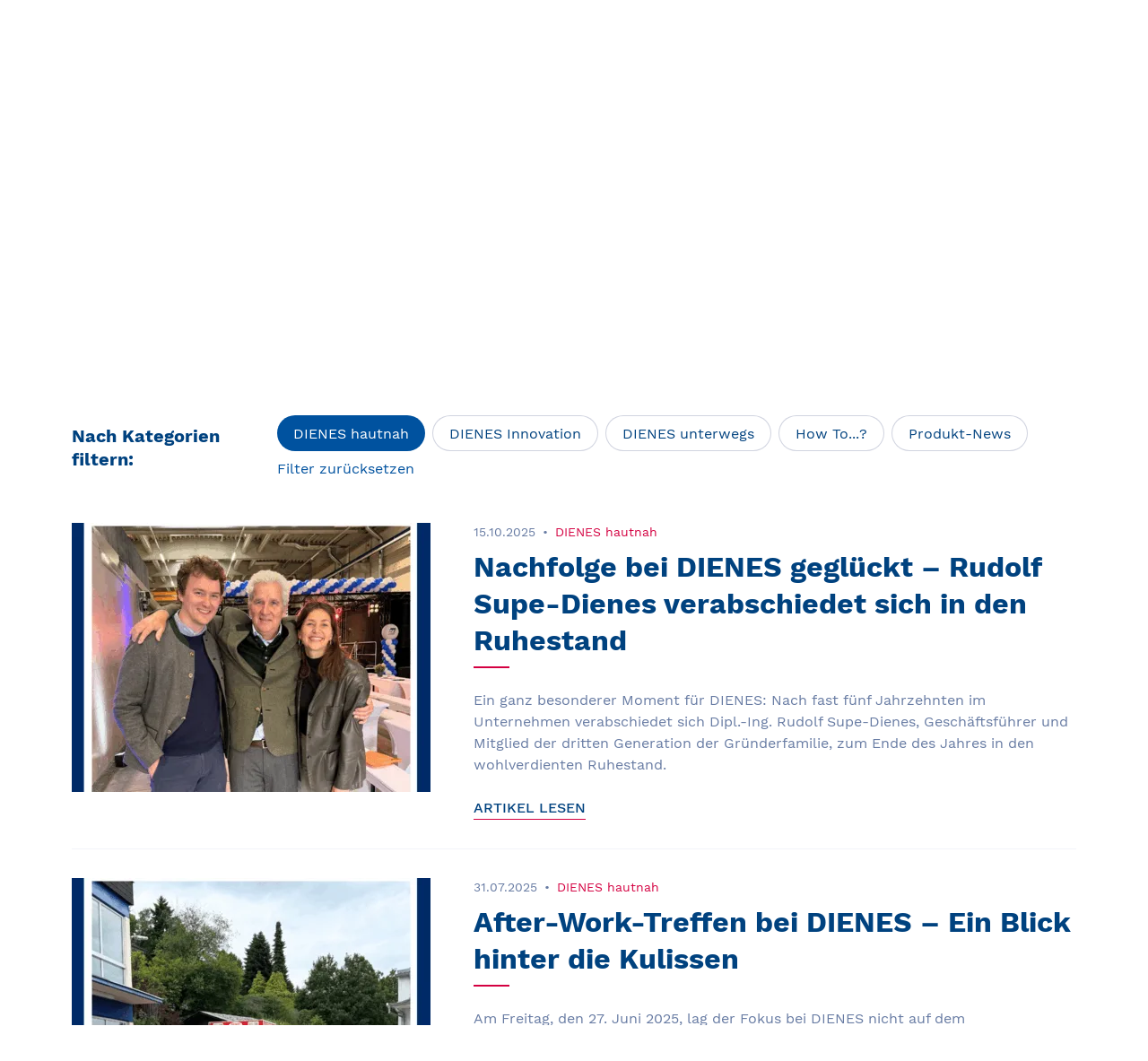

--- FILE ---
content_type: text/html; charset=UTF-8
request_url: https://www.dienes.de/dienes-blog/dienes-hautnah/
body_size: 13456
content:
<!doctype html><html
lang=de-DE><head><link
rel=stylesheet href=https://www.dienes.de/wp-content/cache/minify/93c81.default.include.fed7ae.css media=all><meta
charset="UTF-8"><meta
http-equiv="Content-Type" content="text/html; charset=UTF-8"><meta
http-equiv="X-UA-Compatible" content="IE=edge"><meta
name="author" content="DIENES Werke für Maschinenteile GmbH & Co. KG"><meta
name="viewport" content="width=device-width, initial-scale=1.0, minimum-scale=1.0, maximum-scale=2.0"><link
rel="shortcut icon" type=image/x-icon href=https://www.dienes.de/favicon.ico><link
rel=icon href=https://www.dienes.de/wp-content/themes/dienes/assets/favicon-32x32.png sizes=32x32><link
rel=icon href=https://www.dienes.de/wp-content/themes/dienes/assets/favicon-192x192.png sizes=192x192><link
rel=preload href=https://www.dienes.de/wp-content/themes/dienes/assets/fonts/work-sans-v5-latin-regular.woff2 as=font type=font/woff2 crossorigin><link
rel=preload href=https://www.dienes.de/wp-content/themes/dienes/assets/fonts/work-sans-v5-latin-500.woff2 as=font type=font/woff2 crossorigin><link
rel=preload href=https://www.dienes.de/wp-content/themes/dienes/assets/fonts/work-sans-v5-latin-700.woff2 as=font type=font/woff2 crossorigin><link
rel=preload href=https://www.dienes.de/wp-content/themes/dienes/assets/fonts/fa/fa-brands-400.woff2 as=font type=font/woff2 crossorigin><link
rel=preload href=https://www.dienes.de/wp-content/themes/dienes/assets/fonts/fa/fa-duotone-900.woff2 as=font type=font/woff2 crossorigin><link
rel=preload href=https://www.dienes.de/wp-content/themes/dienes/assets/fonts/fa/fa-light-300.woff2 as=font type=font/woff2 crossorigin><link
rel=preload href=https://www.dienes.de/wp-content/themes/dienes/assets/fonts/fa/fa-regular-400.woff2 as=font type=font/woff2 crossorigin><link
rel=preload href=https://www.dienes.de/wp-content/themes/dienes/assets/fonts/fa/fa-solid-900.woff2 as=font type=font/woff2 crossorigin><link
rel=pingback href=https://www.dienes.de/xmlrpc.php><meta
name='robots' content='index, follow, max-image-preview:large, max-snippet:-1, max-video-preview:-1'><title>DIENES hautnah Archive - DIENES</title><link
rel=canonical href=https://www.dienes.de/dienes-blog/category/dienes-hautnah/ ><link
rel=next href=https://www.dienes.de/dienes-blog/category/dienes-hautnah/page/2/ ><meta
property="og:locale" content="de_DE"><meta
property="og:type" content="article"><meta
property="og:title" content="DIENES hautnah Archive - DIENES"><meta
property="og:description" content="Lernen Sie uns besser kennen! Hier erfahren Sie Neuigkeiten rund um unsere Mitarbeiter, unsere Standorte und vieles mehr."><meta
property="og:url" content="https://www.dienes.de/dienes-blog/category/dienes-hautnah/"><meta
property="og:site_name" content="DIENES"><meta
name="twitter:card" content="summary_large_image"> <script type=application/ld+json class=yoast-schema-graph>{"@context":"https://schema.org","@graph":[{"@type":"CollectionPage","@id":"https://www.dienes.de/dienes-blog/category/dienes-hautnah/","url":"https://www.dienes.de/dienes-blog/category/dienes-hautnah/","name":"DIENES hautnah Archive - DIENES","isPartOf":{"@id":"https://www.dienes.de/#website"},"primaryImageOfPage":{"@id":"https://www.dienes.de/dienes-blog/category/dienes-hautnah/#primaryimage"},"image":{"@id":"https://www.dienes.de/dienes-blog/category/dienes-hautnah/#primaryimage"},"thumbnailUrl":"https://www.dienes.de/wp-content/uploads/2025/10/RSD-Renteneintritt-Blog.png","breadcrumb":{"@id":"https://www.dienes.de/dienes-blog/category/dienes-hautnah/#breadcrumb"},"inLanguage":"de"},{"@type":"ImageObject","inLanguage":"de","@id":"https://www.dienes.de/dienes-blog/category/dienes-hautnah/#primaryimage","url":"https://www.dienes.de/wp-content/uploads/2025/10/RSD-Renteneintritt-Blog.png","contentUrl":"https://www.dienes.de/wp-content/uploads/2025/10/RSD-Renteneintritt-Blog.png","width":1200,"height":1200},{"@type":"BreadcrumbList","@id":"https://www.dienes.de/dienes-blog/category/dienes-hautnah/#breadcrumb","itemListElement":[{"@type":"ListItem","position":1,"name":"Startseite","item":"https://www.dienes.de/"},{"@type":"ListItem","position":2,"name":"DIENES hautnah"}]},{"@type":"WebSite","@id":"https://www.dienes.de/#website","url":"https://www.dienes.de/","name":"DIENES","description":"DIENES – WELTKLASSE – WELTWEIT","publisher":{"@id":"https://www.dienes.de/#organization"},"potentialAction":[{"@type":"SearchAction","target":{"@type":"EntryPoint","urlTemplate":"https://www.dienes.de/?s={search_term_string}"},"query-input":{"@type":"PropertyValueSpecification","valueRequired":true,"valueName":"search_term_string"}}],"inLanguage":"de"},{"@type":"Organization","@id":"https://www.dienes.de/#organization","name":"DIENES Werke für Maschinenteile GmbH & Co. KG","alternateName":"DIENES Werke GmbH & Co KG","url":"https://www.dienes.de/","logo":{"@type":"ImageObject","inLanguage":"de","@id":"https://www.dienes.de/#/schema/logo/image/","url":"https://www.dienes.de/wp-content/uploads/2024/04/Logo-Yoast-SEO.png","contentUrl":"https://www.dienes.de/wp-content/uploads/2024/04/Logo-Yoast-SEO.png","width":696,"height":696,"caption":"DIENES Werke für Maschinenteile GmbH & Co. KG"},"image":{"@id":"https://www.dienes.de/#/schema/logo/image/"},"sameAs":["https://m.facebook.com/profile.php?id=100063618859102","https://www.linkedin.com/company/dienes-werke/","https://www.instagram.com/dieneswerke/"]}]}</script> <link
rel=alternate type=application/rss+xml title="DIENES &raquo; DIENES hautnah Kategorie-Feed" href=https://www.dienes.de/dienes-blog/category/dienes-hautnah/feed/ ><style id=wp-img-auto-sizes-contain-inline-css>img:is([sizes=auto i],[sizes^="auto," i]){contain-intrinsic-size:3000px 1500px}</style><style id=wp-emoji-styles-inline-css>img.wp-smiley,img.emoji{display:inline !important;border:none !important;box-shadow:none !important;height:1em !important;width:1em !important;margin:0 0.07em !important;vertical-align:-0.1em !important;background:none !important;padding:0 !important}</style><style id=global-styles-inline-css>/*<![CDATA[*/:root{--wp--preset--aspect-ratio--square:1;--wp--preset--aspect-ratio--4-3:4/3;--wp--preset--aspect-ratio--3-4:3/4;--wp--preset--aspect-ratio--3-2:3/2;--wp--preset--aspect-ratio--2-3:2/3;--wp--preset--aspect-ratio--16-9:16/9;--wp--preset--aspect-ratio--9-16:9/16;--wp--preset--color--black:#000;--wp--preset--color--cyan-bluish-gray:#abb8c3;--wp--preset--color--white:#fff;--wp--preset--color--pale-pink:#f78da7;--wp--preset--color--vivid-red:#cf2e2e;--wp--preset--color--luminous-vivid-orange:#ff6900;--wp--preset--color--luminous-vivid-amber:#fcb900;--wp--preset--color--light-green-cyan:#7bdcb5;--wp--preset--color--vivid-green-cyan:#00d084;--wp--preset--color--pale-cyan-blue:#8ed1fc;--wp--preset--color--vivid-cyan-blue:#0693e3;--wp--preset--color--vivid-purple:#9b51e0;--wp--preset--color--blue:#00529f;--wp--preset--color--dark-blue:#00427f;--wp--preset--color--grey:#f2f4fa;--wp--preset--gradient--vivid-cyan-blue-to-vivid-purple:linear-gradient(135deg,rgb(6,147,227) 0%,rgb(155,81,224) 100%);--wp--preset--gradient--light-green-cyan-to-vivid-green-cyan:linear-gradient(135deg,rgb(122,220,180) 0%,rgb(0,208,130) 100%);--wp--preset--gradient--luminous-vivid-amber-to-luminous-vivid-orange:linear-gradient(135deg,rgb(252,185,0) 0%,rgb(255,105,0) 100%);--wp--preset--gradient--luminous-vivid-orange-to-vivid-red:linear-gradient(135deg,rgb(255,105,0) 0%,rgb(207,46,46) 100%);--wp--preset--gradient--very-light-gray-to-cyan-bluish-gray:linear-gradient(135deg,rgb(238,238,238) 0%,rgb(169,184,195) 100%);--wp--preset--gradient--cool-to-warm-spectrum:linear-gradient(135deg,rgb(74,234,220) 0%,rgb(151,120,209) 20%,rgb(207,42,186) 40%,rgb(238,44,130) 60%,rgb(251,105,98) 80%,rgb(254,248,76) 100%);--wp--preset--gradient--blush-light-purple:linear-gradient(135deg,rgb(255,206,236) 0%,rgb(152,150,240) 100%);--wp--preset--gradient--blush-bordeaux:linear-gradient(135deg,rgb(254,205,165) 0%,rgb(254,45,45) 50%,rgb(107,0,62) 100%);--wp--preset--gradient--luminous-dusk:linear-gradient(135deg,rgb(255,203,112) 0%,rgb(199,81,192) 50%,rgb(65,88,208) 100%);--wp--preset--gradient--pale-ocean:linear-gradient(135deg,rgb(255,245,203) 0%,rgb(182,227,212) 50%,rgb(51,167,181) 100%);--wp--preset--gradient--electric-grass:linear-gradient(135deg,rgb(202,248,128) 0%,rgb(113,206,126) 100%);--wp--preset--gradient--midnight:linear-gradient(135deg,rgb(2,3,129) 0%,rgb(40,116,252) 100%);--wp--preset--font-size--small:13px;--wp--preset--font-size--medium:20px;--wp--preset--font-size--large:36px;--wp--preset--font-size--x-large:42px;--wp--preset--spacing--20:0.44rem;--wp--preset--spacing--30:0.67rem;--wp--preset--spacing--40:1rem;--wp--preset--spacing--50:1.5rem;--wp--preset--spacing--60:2.25rem;--wp--preset--spacing--70:3.38rem;--wp--preset--spacing--80:5.06rem;--wp--preset--shadow--natural:6px 6px 9px rgba(0, 0, 0, 0.2);--wp--preset--shadow--deep:12px 12px 50px rgba(0, 0, 0, 0.4);--wp--preset--shadow--sharp:6px 6px 0px rgba(0, 0, 0, 0.2);--wp--preset--shadow--outlined:6px 6px 0px -3px rgb(255, 255, 255), 6px 6px rgb(0, 0, 0);--wp--preset--shadow--crisp:6px 6px 0px rgb(0, 0, 0)}:where(.is-layout-flex){gap:0.5em}:where(.is-layout-grid){gap:0.5em}body .is-layout-flex{display:flex}.is-layout-flex{flex-wrap:wrap;align-items:center}.is-layout-flex>:is(*,div){margin:0}body .is-layout-grid{display:grid}.is-layout-grid>:is(*,div){margin:0}:where(.wp-block-columns.is-layout-flex){gap:2em}:where(.wp-block-columns.is-layout-grid){gap:2em}:where(.wp-block-post-template.is-layout-flex){gap:1.25em}:where(.wp-block-post-template.is-layout-grid){gap:1.25em}.has-black-color{color:var(--wp--preset--color--black) !important}.has-cyan-bluish-gray-color{color:var(--wp--preset--color--cyan-bluish-gray) !important}.has-white-color{color:var(--wp--preset--color--white) !important}.has-pale-pink-color{color:var(--wp--preset--color--pale-pink) !important}.has-vivid-red-color{color:var(--wp--preset--color--vivid-red) !important}.has-luminous-vivid-orange-color{color:var(--wp--preset--color--luminous-vivid-orange) !important}.has-luminous-vivid-amber-color{color:var(--wp--preset--color--luminous-vivid-amber) !important}.has-light-green-cyan-color{color:var(--wp--preset--color--light-green-cyan) !important}.has-vivid-green-cyan-color{color:var(--wp--preset--color--vivid-green-cyan) !important}.has-pale-cyan-blue-color{color:var(--wp--preset--color--pale-cyan-blue) !important}.has-vivid-cyan-blue-color{color:var(--wp--preset--color--vivid-cyan-blue) !important}.has-vivid-purple-color{color:var(--wp--preset--color--vivid-purple) !important}.has-black-background-color{background-color:var(--wp--preset--color--black) !important}.has-cyan-bluish-gray-background-color{background-color:var(--wp--preset--color--cyan-bluish-gray) !important}.has-white-background-color{background-color:var(--wp--preset--color--white) !important}.has-pale-pink-background-color{background-color:var(--wp--preset--color--pale-pink) !important}.has-vivid-red-background-color{background-color:var(--wp--preset--color--vivid-red) !important}.has-luminous-vivid-orange-background-color{background-color:var(--wp--preset--color--luminous-vivid-orange) !important}.has-luminous-vivid-amber-background-color{background-color:var(--wp--preset--color--luminous-vivid-amber) !important}.has-light-green-cyan-background-color{background-color:var(--wp--preset--color--light-green-cyan) !important}.has-vivid-green-cyan-background-color{background-color:var(--wp--preset--color--vivid-green-cyan) !important}.has-pale-cyan-blue-background-color{background-color:var(--wp--preset--color--pale-cyan-blue) !important}.has-vivid-cyan-blue-background-color{background-color:var(--wp--preset--color--vivid-cyan-blue) !important}.has-vivid-purple-background-color{background-color:var(--wp--preset--color--vivid-purple) !important}.has-black-border-color{border-color:var(--wp--preset--color--black) !important}.has-cyan-bluish-gray-border-color{border-color:var(--wp--preset--color--cyan-bluish-gray) !important}.has-white-border-color{border-color:var(--wp--preset--color--white) !important}.has-pale-pink-border-color{border-color:var(--wp--preset--color--pale-pink) !important}.has-vivid-red-border-color{border-color:var(--wp--preset--color--vivid-red) !important}.has-luminous-vivid-orange-border-color{border-color:var(--wp--preset--color--luminous-vivid-orange) !important}.has-luminous-vivid-amber-border-color{border-color:var(--wp--preset--color--luminous-vivid-amber) !important}.has-light-green-cyan-border-color{border-color:var(--wp--preset--color--light-green-cyan) !important}.has-vivid-green-cyan-border-color{border-color:var(--wp--preset--color--vivid-green-cyan) !important}.has-pale-cyan-blue-border-color{border-color:var(--wp--preset--color--pale-cyan-blue) !important}.has-vivid-cyan-blue-border-color{border-color:var(--wp--preset--color--vivid-cyan-blue) !important}.has-vivid-purple-border-color{border-color:var(--wp--preset--color--vivid-purple) !important}.has-vivid-cyan-blue-to-vivid-purple-gradient-background{background:var(--wp--preset--gradient--vivid-cyan-blue-to-vivid-purple) !important}.has-light-green-cyan-to-vivid-green-cyan-gradient-background{background:var(--wp--preset--gradient--light-green-cyan-to-vivid-green-cyan) !important}.has-luminous-vivid-amber-to-luminous-vivid-orange-gradient-background{background:var(--wp--preset--gradient--luminous-vivid-amber-to-luminous-vivid-orange) !important}.has-luminous-vivid-orange-to-vivid-red-gradient-background{background:var(--wp--preset--gradient--luminous-vivid-orange-to-vivid-red) !important}.has-very-light-gray-to-cyan-bluish-gray-gradient-background{background:var(--wp--preset--gradient--very-light-gray-to-cyan-bluish-gray) !important}.has-cool-to-warm-spectrum-gradient-background{background:var(--wp--preset--gradient--cool-to-warm-spectrum) !important}.has-blush-light-purple-gradient-background{background:var(--wp--preset--gradient--blush-light-purple) !important}.has-blush-bordeaux-gradient-background{background:var(--wp--preset--gradient--blush-bordeaux) !important}.has-luminous-dusk-gradient-background{background:var(--wp--preset--gradient--luminous-dusk) !important}.has-pale-ocean-gradient-background{background:var(--wp--preset--gradient--pale-ocean) !important}.has-electric-grass-gradient-background{background:var(--wp--preset--gradient--electric-grass) !important}.has-midnight-gradient-background{background:var(--wp--preset--gradient--midnight) !important}.has-small-font-size{font-size:var(--wp--preset--font-size--small) !important}.has-medium-font-size{font-size:var(--wp--preset--font-size--medium) !important}.has-large-font-size{font-size:var(--wp--preset--font-size--large) !important}.has-x-large-font-size{font-size:var(--wp--preset--font-size--x-large) !important}/*]]>*/</style><style id=classic-theme-styles-inline-css>.wp-block-button__link{color:#fff;background-color:#32373c;border-radius:9999px;box-shadow:none;text-decoration:none;padding:calc(.667em + 2px) calc(1.333em + 2px);font-size:1.125em}.wp-block-file__button{background:#32373c;color:#fff;text-decoration:none}</style><link
rel=stylesheet id=borlabs-cookie-custom-css href='https://www.dienes.de/wp-content/cache/borlabs-cookie/1/borlabs-cookie-1-de.css?ver=3.3.23-37' type=text/css media=all> <script data-no-optimize=1 data-no-minify=1 data-cfasync=false src="https://www.dienes.de/wp-content/cache/borlabs-cookie/1/borlabs-cookie-config-de.json.js?ver=3.3.23-50" id=borlabs-cookie-config-js></script> <script data-no-optimize=1 data-no-minify=1 data-cfasync=false src="https://www.dienes.de/wp-content/plugins/borlabs-cookie/assets/javascript/borlabs-cookie-prioritize.min.js?ver=3.3.23" id=borlabs-cookie-prioritize-js></script> <link
rel=https://api.w.org/ href=https://www.dienes.de/wp-json/ ><link
rel=alternate title=JSON type=application/json href=https://www.dienes.de/wp-json/wp/v2/categories/36><link
rel=EditURI type=application/rsd+xml title=RSD href=https://www.dienes.de/xmlrpc.php?rsd><meta
name="generator" content="WPML ver:4.8.6 stt:1,4,3;"> <script data-borlabs-cookie-script-blocker-id=recaptcha type=text/template data-borlabs-cookie-script-blocker-src="https://www.google.com/recaptcha/api.js?render=6Lfu6KoaAAAAAPhNIoMqf8-tULG0Xcv-VLxFW4s1"></script> </head><body
class="archive category category-dienes-hautnah category-36 wp-theme-dienes no-js dev-flag dev-flag--orange" data-template=base.twig><script src=https://www.dienes.de/wp-content/cache/minify/93c81.default.include-body.07af14.js async></script> <script>document.body.classList.remove('no-js');document.body.classList.add('js');</script> <header
class=header><div
class=header__logo>
<a
class=header__logo-link href=https://www.dienes.de title=DIENES>
<img
class="lazyload header__logo-image header__logo-image--large"
src=https://www.dienes.de/wp-content/themes/dienes/assets/logo_de.svg alt="DIENES Logo">
<img
class="lazyload header__logo-image header__logo-image--small"
src=https://www.dienes.de/wp-content/themes/dienes/assets/logo_de-small.svg alt="DIENES Logo">
</a></div><div
class=header__navigation><div
class="responsive-navigation__scroll-container js-responsive-navigation"><div
class=responsive-navigation><div
class="responsive-navigation__background js-responsive-navigation-trigger"></div><div
class="responsive-navigation__wrapper responsive-navigation__hidden"><div
class="help-popup  help-popup--white  responsive-navigation__help-popup"><div
class=help-popup__title>Benötigen Sie Hilfe?</div><div
class=help-popup__content>
<i
class="help-popup__link fal fa-phone help-popup__link--hide-mobile" aria-hidden=true></i>
<a
href=tel:+4922066050 class=help-popup__link>+49 2206 605-0</a><div
class="tooltip help-popup__link">
<a
href=javascript:void(0) class=tooltip__toggle>
<svg
aria-hidden=true focusable=false class=help-popup__link-icon
role=img xmlns=http://www.w3.org/2000/svg viewBox="0 0 512 512">
<path
fill=currentColor d="M256 40c118.621 0 216 96.075 216 216 0 119.291-96.61 216-216 216-119.244 0-216-96.562-216-216 0-119.203 96.602-216 216-216m0-32C119.043 8 8 119.083 8 256c0 136.997 111.043 248 248 248s248-111.003 248-248C504 119.083 392.957 8 256 8zm-36 344h12V232h-12c-6.627 0-12-5.373-12-12v-8c0-6.627 5.373-12 12-12h48c6.627 0 12 5.373 12 12v140h12c6.627 0 12 5.373 12 12v8c0 6.627-5.373 12-12 12h-72c-6.627 0-12-5.373-12-12v-8c0-6.627 5.373-12 12-12zm36-240c-17.673 0-32 14.327-32 32s14.327 32 32 32 32-14.327 32-32-14.327-32-32-32z"></path>
</svg>
</a><div
class=tooltip__content><p>
Bitte beachten Sie, dass wir für Sie von 09:00 bis 17:00 Uhr erreichbar sind. Gerne können Sie uns über das <a
href=https://www.dienes.de/dienes-kontakt/ >Kontaktformular</a> eine Nachricht zukommen lassen.</p></div></div></div></div></div><ul
class=navigation>
<li
class="navigation__item js-responsive-navigation-parent  menu-item menu-item-type-post_type menu-item-object-page menu-item-148 menu-item-has-children">
<a
class="navigation__link js-responsive-navigation-link"
target
href=https://www.dienes.de/produkte/ >
<span
class=navigation__link-text>Produkte</span>
</a><ul
class=sub-navigation>
<li
class="sub-navigation__item  menu-item menu-item-type-post_type menu-item-object-page menu-item-381">
<a
class=sub-navigation__link
target
href=https://www.dienes.de/produkte/rundmesser/ >
<span
class=sub-navigation__link-text>Rundmesser</span><i
class="fal fa-angle-right sub-navigation__link-icon" aria-hidden=true></i>
</a>
</li>
<li
class="sub-navigation__item  menu-item menu-item-type-post_type menu-item-object-page menu-item-398">
<a
class=sub-navigation__link
target
href=https://www.dienes.de/produkte/langmesser/ >
<span
class=sub-navigation__link-text>Langmesser &amp; Führungsleisten</span><i
class="fal fa-angle-right sub-navigation__link-icon" aria-hidden=true></i>
</a>
</li>
<li
class="sub-navigation__item  menu-item menu-item-type-post_type menu-item-object-page menu-item-10688">
<a
class=sub-navigation__link
target
href=https://www.dienes.de/produkte/rasierklingen/ >
<span
class=sub-navigation__link-text>Rasierklingen</span><i
class="fal fa-angle-right sub-navigation__link-icon" aria-hidden=true></i>
</a>
</li>
<li
class="sub-navigation__item  menu-item menu-item-type-post_type menu-item-object-page menu-item-399">
<a
class=sub-navigation__link
target
href=https://www.dienes.de/produkte/messerhalter/ >
<span
class=sub-navigation__link-text>Messerhalter</span><i
class="fal fa-angle-right sub-navigation__link-icon" aria-hidden=true></i>
</a>
</li>
<li
class="sub-navigation__item  menu-item menu-item-type-post_type menu-item-object-page menu-item-402">
<a
class=sub-navigation__link
target
href=https://www.dienes.de/produkte/schneidsysteme/ >
<span
class=sub-navigation__link-text>Schneidsysteme</span><i
class="fal fa-angle-right sub-navigation__link-icon" aria-hidden=true></i>
</a>
</li>
<li
class="sub-navigation__item  menu-item menu-item-type-post_type menu-item-object-page menu-item-654">
<a
class=sub-navigation__link
target
href=https://www.dienes.de/produkte/ventile/ >
<span
class=sub-navigation__link-text>Ventile</span><i
class="fal fa-angle-right sub-navigation__link-icon" aria-hidden=true></i>
</a>
</li>
<li
class="sub-navigation__item  menu-item menu-item-type-post_type menu-item-object-page menu-item-23087">
<a
class=sub-navigation__link
target
href=https://www.dienes.de/messerboxen/ >
<span
class=sub-navigation__link-text>Messerboxen</span><i
class="fal fa-angle-right sub-navigation__link-icon" aria-hidden=true></i>
</a>
</li>
<li
class="sub-navigation__item  menu-item menu-item-type-post_type menu-item-object-page menu-item-10687">
<a
class=sub-navigation__link
target
href=https://www.dienes.de/produkte/dienes-ersatzteile/ >
<span
class=sub-navigation__link-text>Ersatzteile</span><i
class="fal fa-angle-right sub-navigation__link-icon" aria-hidden=true></i>
</a>
</li></ul>
</li>
<li
class="navigation__item js-responsive-navigation-parent  menu-item menu-item-type-post_type menu-item-object-page menu-item-864 menu-item-has-children">
<a
class="navigation__link js-responsive-navigation-link"
target
href=https://www.dienes.de/entdecken/ >
<span
class=navigation__link-text>Entdecken</span>
</a><ul
class=sub-navigation>
<li
class="sub-navigation__item  menu-item menu-item-type-post_type menu-item-object-page menu-item-1134">
<a
class=sub-navigation__link
target
href=https://www.dienes.de/entdecken/materialien/ >
<span
class=sub-navigation__link-text>Schneidmaterialien</span><i
class="fal fa-angle-right sub-navigation__link-icon" aria-hidden=true></i>
</a>
</li>
<li
class="sub-navigation__item  menu-item menu-item-type-post_type menu-item-object-page menu-item-19144">
<a
class=sub-navigation__link
target
href=https://www.dienes.de/entdecken/schneidverfahren/ >
<span
class=sub-navigation__link-text>Schneidverfahren</span><i
class="fal fa-angle-right sub-navigation__link-icon" aria-hidden=true></i>
</a>
</li>
<li
class="sub-navigation__item  menu-item menu-item-type-post_type menu-item-object-page menu-item-1133">
<a
class=sub-navigation__link
target
href=https://www.dienes.de/entdecken/maschinen/ >
<span
class=sub-navigation__link-text>Maschinen</span><i
class="fal fa-angle-right sub-navigation__link-icon" aria-hidden=true></i>
</a>
</li></ul>
</li>
<li
class="navigation__item js-responsive-navigation-parent  menu-item menu-item-type-post_type menu-item-object-page menu-item-566 menu-item-has-children">
<a
class="navigation__link js-responsive-navigation-link"
target
href=https://www.dienes.de/innovationen/ >
<span
class=navigation__link-text>Innovationen</span>
</a><ul
class=sub-navigation>
<li
class="sub-navigation__item  menu-item menu-item-type-post_type menu-item-object-page menu-item-567">
<a
class=sub-navigation__link
target
href=https://www.dienes.de/innovationen/erfolgsgeschichten/ >
<span
class=sub-navigation__link-text>Erfolgsgeschichten</span><i
class="fal fa-angle-right sub-navigation__link-icon" aria-hidden=true></i>
</a>
</li>
<li
class="sub-navigation__item  menu-item menu-item-type-post_type menu-item-object-page menu-item-583">
<a
class=sub-navigation__link
target
href=https://www.dienes.de/innovationen/dienes-easy-set-positionierung/ >
<span
class=sub-navigation__link-text>Einstellschieber Easy Set</span><i
class="fal fa-angle-right sub-navigation__link-icon" aria-hidden=true></i>
</a>
</li>
<li
class="sub-navigation__item  menu-item menu-item-type-post_type menu-item-object-page menu-item-2396">
<a
class=sub-navigation__link
target
href=https://www.dienes.de/innovationen/simu-flash-simultane-messerverstellung-in-rekordzeit/ >
<span
class=sub-navigation__link-text>SIMU-FLASH</span><i
class="fal fa-angle-right sub-navigation__link-icon" aria-hidden=true></i>
</a>
</li>
<li
class="sub-navigation__item  menu-item menu-item-type-post_type menu-item-object-page menu-item-2397">
<a
class=sub-navigation__link
target
href=https://www.dienes.de/innovationen/senso-control/ >
<span
class=sub-navigation__link-text>Tiefeneinstellung Senso Control</span><i
class="fal fa-angle-right sub-navigation__link-icon" aria-hidden=true></i>
</a>
</li>
<li
class="sub-navigation__item  menu-item menu-item-type-post_type menu-item-object-page menu-item-2398">
<a
class=sub-navigation__link
target
href=https://www.dienes.de/innovationen/golden-slit/ >
<span
class=sub-navigation__link-text>Golden Slit</span><i
class="fal fa-angle-right sub-navigation__link-icon" aria-hidden=true></i>
</a>
</li>
<li
class="sub-navigation__item  menu-item menu-item-type-post_type menu-item-object-page menu-item-5698">
<a
class=sub-navigation__link
target
href=https://www.dienes.de/innovationen/teoc/ >
<span
class=sub-navigation__link-text>TEOC</span><i
class="fal fa-angle-right sub-navigation__link-icon" aria-hidden=true></i>
</a>
</li>
<li
class="sub-navigation__item  menu-item menu-item-type-post_type menu-item-object-page menu-item-22903">
<a
class=sub-navigation__link
target
href=https://www.dienes.de/twin-cut/ >
<span
class=sub-navigation__link-text>Spitz auf Spitz</span><i
class="fal fa-angle-right sub-navigation__link-icon" aria-hidden=true></i>
</a>
</li></ul>
</li>
<li
class="navigation__item js-responsive-navigation-parent  menu-item menu-item-type-post_type menu-item-object-page menu-item-863 menu-item-has-children">
<a
class="navigation__link js-responsive-navigation-link"
target
href=https://www.dienes.de/leistungen/ >
<span
class=navigation__link-text>Leistungen</span>
</a><ul
class=sub-navigation>
<li
class="sub-navigation__item  menu-item menu-item-type-post_type menu-item-object-page menu-item-2122">
<a
class=sub-navigation__link
target
href=https://www.dienes.de/leistungen/modernisierungen/ >
<span
class=sub-navigation__link-text>Modernisierungen</span><i
class="fal fa-angle-right sub-navigation__link-icon" aria-hidden=true></i>
</a>
</li>
<li
class="sub-navigation__item  menu-item menu-item-type-post_type menu-item-object-page menu-item-2268">
<a
class=sub-navigation__link
target
href=https://www.dienes.de/leistungen/schneidakademie/ >
<span
class=sub-navigation__link-text>Schneidakademie</span><i
class="fal fa-angle-right sub-navigation__link-icon" aria-hidden=true></i>
</a>
</li>
<li
class="sub-navigation__item  menu-item menu-item-type-post_type menu-item-object-page menu-item-2119">
<a
class=sub-navigation__link
target
href=https://www.dienes.de/leistungen/nachschleifservice/ >
<span
class=sub-navigation__link-text>Nachschleifservice</span><i
class="fal fa-angle-right sub-navigation__link-icon" aria-hidden=true></i>
</a>
</li>
<li
class="sub-navigation__item  menu-item menu-item-type-post_type menu-item-object-page menu-item-1176">
<a
class=sub-navigation__link
target
href=https://www.dienes.de/leistungen/technischer-support/ >
<span
class=sub-navigation__link-text>Technischer Support</span><i
class="fal fa-angle-right sub-navigation__link-icon" aria-hidden=true></i>
</a>
</li></ul>
</li>
<li
class="navigation__item js-responsive-navigation-parent  menu-item menu-item-type-post_type menu-item-object-page menu-item-22063 menu-item-has-children">
<a
class="navigation__link js-responsive-navigation-link"
target
href=https://www.dienes.de/webshop/ >
<span
class=navigation__link-text>Webshop</span>
</a><ul
class=sub-navigation>
<li
class="sub-navigation__item  menu-item menu-item-type-post_type menu-item-object-page menu-item-22062">
<a
class=sub-navigation__link
target
href=https://www.dienes.de/horizontalhub/ >
<span
class=sub-navigation__link-text>Horizontalhub</span><i
class="fal fa-angle-right sub-navigation__link-icon" aria-hidden=true></i>
</a>
</li>
<li
class="sub-navigation__item  menu-item menu-item-type-post_type menu-item-object-page menu-item-22061">
<a
class=sub-navigation__link
target
href=https://www.dienes.de/vertikalhub/ >
<span
class=sub-navigation__link-text>Vertikalhub</span><i
class="fal fa-angle-right sub-navigation__link-icon" aria-hidden=true></i>
</a>
</li></ul>
</li>
<li
class="navigation__item js-responsive-navigation-parent  menu-item menu-item-type-post_type menu-item-object-page menu-item-849 menu-item-has-children">
<a
class="navigation__link js-responsive-navigation-link"
target
href=https://www.dienes.de/unternehmen/ >
<span
class=navigation__link-text>Unternehmen</span>
</a><ul
class=sub-navigation>
<li
class="sub-navigation__item  menu-item menu-item-type-post_type menu-item-object-page menu-item-858">
<a
class=sub-navigation__link
target
href=https://www.dienes.de/unternehmen/ueber-dienes/ >
<span
class=sub-navigation__link-text>Über DIENES</span><i
class="fal fa-angle-right sub-navigation__link-icon" aria-hidden=true></i>
</a>
</li>
<li
class="sub-navigation__item  menu-item menu-item-type-post_type menu-item-object-page menu-item-997">
<a
class=sub-navigation__link
target
href=https://www.dienes.de/unternehmen/karriere-bei-dienes/ >
<span
class=sub-navigation__link-text>Karriere</span><i
class="fal fa-angle-right sub-navigation__link-icon" aria-hidden=true></i>
</a>
</li>
<li
class="sub-navigation__item  menu-item menu-item-type-post_type menu-item-object-page menu-item-850">
<a
class=sub-navigation__link
target
href=https://www.dienes.de/unternehmen/dienes-qualitaet-zertifikate-normen/ >
<span
class=sub-navigation__link-text>Zertifikate & Normen</span><i
class="fal fa-angle-right sub-navigation__link-icon" aria-hidden=true></i>
</a>
</li>
<li
class="sub-navigation__item  menu-item menu-item-type-post_type menu-item-object-page menu-item-1244">
<a
class=sub-navigation__link
target
href=https://www.dienes.de/dienes-patente-auszeichnungen/ >
<span
class=sub-navigation__link-text>Patente & Auszeichnungen</span><i
class="fal fa-angle-right sub-navigation__link-icon" aria-hidden=true></i>
</a>
</li>
<li
class="sub-navigation__item  menu-item menu-item-type-post_type menu-item-object-page menu-item-1496">
<a
class=sub-navigation__link
target
href=https://www.dienes.de/dienes-ansprechpartner-vertretungen/ >
<span
class=sub-navigation__link-text>DIENES Ansprechpartner</span><i
class="fal fa-angle-right sub-navigation__link-icon" aria-hidden=true></i>
</a>
</li>
<li
class="sub-navigation__item  menu-item menu-item-type-post_type menu-item-object-page menu-item-23512">
<a
class=sub-navigation__link
target
href=https://www.dienes.de/feedback/ >
<span
class=sub-navigation__link-text>Feedback</span><i
class="fal fa-angle-right sub-navigation__link-icon" aria-hidden=true></i>
</a>
</li>
<li
class="sub-navigation__item  menu-item menu-item-type-post_type menu-item-object-page current_page_parent menu-item-2553">
<a
class=sub-navigation__link
target
href=https://www.dienes.de/dienes-blog/ >
<span
class=sub-navigation__link-text>Blog</span><i
class="fal fa-angle-right sub-navigation__link-icon" aria-hidden=true></i>
</a>
</li>
<li
class="sub-navigation__item  menu-item menu-item-type-post_type menu-item-object-page menu-item-1468">
<a
class=sub-navigation__link
target
href=https://www.dienes.de/dienes-kontakt/ >
<span
class=sub-navigation__link-text>Kontakt</span><i
class="fal fa-angle-right sub-navigation__link-icon" aria-hidden=true></i>
</a>
</li></ul>
</li></ul><div
class=responsive-navigation__wrapper><div
class="headline headline--h2 responsive-navigation__headline responsive-navigation__hidden">
Menü</div><div
class=language-switcher><ul
class=language-switcher__list>
<li
class="language-switcher__list-item wpml-ls-slot-shortcode_actions wpml-ls-item wpml-ls-item-de wpml-ls-current-language wpml-ls-first-item">
<span
class="language-switcher__list-link selected"><img
class=language-switcher__flag
src=https://www.dienes.de/wp-content/themes/dienes/wpml/templates/language-switchers/pooliestudios/flags/de.svg
alt=de
title=Deutsch></span>
</li><li
class="language-switcher__list-item wpml-ls-slot-shortcode_actions wpml-ls-item wpml-ls-item-en">
<a
class=language-switcher__list-link href=https://www.dienes.de/en/dienes-blog//dienes-close-up/ ><img
class=language-switcher__flag
src=https://www.dienes.de/wp-content/themes/dienes/wpml/templates/language-switchers/pooliestudios/flags/en.svg
alt=en
title=English></a>
</li><li
class="language-switcher__list-item wpml-ls-slot-shortcode_actions wpml-ls-item wpml-ls-item-fr wpml-ls-last-item">
<a
class=language-switcher__list-link href=https://www.dienes.de/fr/dienes-blog//dienes-de-pres-fr/ ><img
class=language-switcher__flag
src=https://www.dienes.de/wp-content/themes/dienes/wpml/templates/language-switchers/pooliestudios/flags/fr.svg
alt=fr
title=Français></a>
</li></ul></div></div><div
class="responsive-navigation__wrapper responsive-navigation__header responsive-navigation__hidden js-responsive-navigation-trigger">
<img
class=responsive-navigation__logo src=https://www.dienes.de/wp-content/themes/dienes/assets/logo_de-white-small.svg alt="DIENES Logo"><svg
class=responsive-navigation__close-icon aria-hidden=true focusable=false data-prefix=far data-icon=times class="svg-close svg-inline--fa fa-times fa-w-10" role=img xmlns=http://www.w3.org/2000/svg viewBox="0 0 320 512">
<path
class=svg-close__path fill=currentColor d="M207.6 256l107.72-107.72c6.23-6.23 6.23-16.34 0-22.58l-25.03-25.03c-6.23-6.23-16.34-6.23-22.58 0L160 208.4 52.28 100.68c-6.23-6.23-16.34-6.23-22.58 0L4.68 125.7c-6.23 6.23-6.23 16.34 0 22.58L112.4 256 4.68 363.72c-6.23 6.23-6.23 16.34 0 22.58l25.03 25.03c6.23 6.23 16.34 6.23 22.58 0L160 303.6l107.72 107.72c6.23 6.23 16.34 6.23 22.58 0l25.03-25.03c6.23-6.23 6.23-16.34 0-22.58L207.6 256z"></path>
</svg></div></div></div><div
class="help-popup help-popup--hide-mobile help-popup--white  "><div
class=help-popup__title>Benötigen Sie Hilfe?</div><div
class=help-popup__content>
<i
class="help-popup__link fal fa-phone help-popup__hide-desktop" aria-hidden=true></i>
<a
href=tel:+4922066050 class=help-popup__link>+49 2206 605-0</a><div
class="tooltip help-popup__link">
<a
href=javascript:void(0) class=tooltip__toggle>
<svg
aria-hidden=true focusable=false class=help-popup__link-icon
role=img xmlns=http://www.w3.org/2000/svg viewBox="0 0 512 512">
<path
fill=currentColor d="M256 40c118.621 0 216 96.075 216 216 0 119.291-96.61 216-216 216-119.244 0-216-96.562-216-216 0-119.203 96.602-216 216-216m0-32C119.043 8 8 119.083 8 256c0 136.997 111.043 248 248 248s248-111.003 248-248C504 119.083 392.957 8 256 8zm-36 344h12V232h-12c-6.627 0-12-5.373-12-12v-8c0-6.627 5.373-12 12-12h48c6.627 0 12 5.373 12 12v140h12c6.627 0 12 5.373 12 12v8c0 6.627-5.373 12-12 12h-72c-6.627 0-12-5.373-12-12v-8c0-6.627 5.373-12 12-12zm36-240c-17.673 0-32 14.327-32 32s14.327 32 32 32 32-14.327 32-32-14.327-32-32-32z"></path>
</svg>
</a><div
class=tooltip__content><p>
Bitte beachten Sie, dass wir für Sie von 09:00 bis 17:00 Uhr erreichbar sind. Gerne können Sie uns über das <a
href=https://www.dienes.de/dienes-kontakt/ >Kontaktformular</a> eine Nachricht zukommen lassen.</p></div></div></div></div><a
class=search-button href=https://www.dienes.de/suche/ title=Suche>
<svg
class=search-icon aria-hidden=true focusable=false data-prefix=far data-icon=search class="svg-inline--fa fa-search fa-w-16" role=img xmlns=http://www.w3.org/2000/svg viewBox="0 0 512 512">
<path
class=search-icon__path fill=currentColor d="M508.5 468.9L387.1 347.5c-2.3-2.3-5.3-3.5-8.5-3.5h-13.2c31.5-36.5 50.6-84 50.6-136C416 93.1 322.9 0 208 0S0 93.1 0 208s93.1 208 208 208c52 0 99.5-19.1 136-50.6v13.2c0 3.2 1.3 6.2 3.5 8.5l121.4 121.4c4.7 4.7 12.3 4.7 17 0l22.6-22.6c4.7-4.7 4.7-12.3 0-17zM208 368c-88.4 0-160-71.6-160-160S119.6 48 208 48s160 71.6 160 160-71.6 160-160 160z"></path>
</svg>
</a><div
class="hamburger js-responsive-navigation-trigger"><div
class=hamburger__box><div
class=hamburger__inner></div></div></div></div></header><div
class=content><div
class="hero-default js-hero"><div
class="hero-default__container container"><div
class="help-popup help-popup--hide-mobile help-popup--white help-popup--absolute "><div
class=help-popup__title>Benötigen Sie Hilfe?</div><div
class=help-popup__content>
<i
class="help-popup__link fal fa-phone help-popup__hide-desktop" aria-hidden=true></i>
<a
href=tel:+4922066050 class=help-popup__link>+49 2206 605-0</a><div
class="tooltip help-popup__link">
<a
href=javascript:void(0) class=tooltip__toggle>
<svg
aria-hidden=true focusable=false class=help-popup__link-icon
role=img xmlns=http://www.w3.org/2000/svg viewBox="0 0 512 512">
<path
fill=currentColor d="M256 40c118.621 0 216 96.075 216 216 0 119.291-96.61 216-216 216-119.244 0-216-96.562-216-216 0-119.203 96.602-216 216-216m0-32C119.043 8 8 119.083 8 256c0 136.997 111.043 248 248 248s248-111.003 248-248C504 119.083 392.957 8 256 8zm-36 344h12V232h-12c-6.627 0-12-5.373-12-12v-8c0-6.627 5.373-12 12-12h48c6.627 0 12 5.373 12 12v140h12c6.627 0 12 5.373 12 12v8c0 6.627-5.373 12-12 12h-72c-6.627 0-12-5.373-12-12v-8c0-6.627 5.373-12 12-12zm36-240c-17.673 0-32 14.327-32 32s14.327 32 32 32 32-14.327 32-32-14.327-32-32-32z"></path>
</svg>
</a><div
class=tooltip__content><p>
Bitte beachten Sie, dass wir für Sie von 09:00 bis 17:00 Uhr erreichbar sind. Gerne können Sie uns über das <a
href=https://www.dienes.de/dienes-kontakt/ >Kontaktformular</a> eine Nachricht zukommen lassen.</p></div></div></div></div><nav
class=breadcrumb><ul
class=breadcrumb__list>
<li
class=breadcrumb__item>
<a
href=https://www.dienes.de class=breadcrumb__item-link>Home</a>
</li>
<li
class=breadcrumb__item>
<a
href=https://www.dienes.de/dienes-blog/ class=breadcrumb__item-link>
DIENES Blog
</a>
</li>
<li
class=breadcrumb__item>
DIENES hautnah
</li></ul></nav><div
class=hero-default__content-wrapper><h1 class="headline headline--h1 hero-default__headline">DIENES hautnah</h1><div
class=hero-default__content></div></div></div><div
class="hero-default__layer hidden"></div><div
class=hero-default__background
></div></div><div
class="container content-page archive__intro-container"><div
class=archive__intro></div></div><div
class="container archive" id=js-manual-scroll-anchor><nav
class=archive__filter>
<span
class="headline headline--h3 archive__filter-headline">Nach Kategorien filtern:</span><ul
class=archive__filter-list>
<li
class=archive__filter-list-item>
<a
class="button button--small " href=https://www.dienes.de/dienes-blog/dienes-hautnah>
DIENES hautnah
</a>
</li>
<li
class=archive__filter-list-item>
<a
class="button button--small button--outline" href=https://www.dienes.de/dienes-blog/dienes-innovation>
DIENES Innovation
</a>
</li>
<li
class=archive__filter-list-item>
<a
class="button button--small button--outline" href=https://www.dienes.de/dienes-blog/dienes-unterwegs>
DIENES unterwegs
</a>
</li>
<li
class=archive__filter-list-item>
<a
class="button button--small button--outline" href=https://www.dienes.de/dienes-blog/how-to>
How To...?
</a>
</li>
<li
class=archive__filter-list-item>
<a
class="button button--small button--outline" href=https://www.dienes.de/dienes-blog/produkt-news>
Produkt-News
</a>
</li>
<li
class=archive__filter-list-item>
<a
class=archive__filter-reset-link href=https://www.dienes.de/dienes-blog/ >
Filter zurücksetzen
</a>
</li></ul></nav><div
class=archive__posts><article
class="teaser blog-teaser teaser--white">
<a
class=teaser__image-wrapper href=https://www.dienes.de/dienes-blog/dienes-hautnah/nachfolge-bei-dienes-geglueckt-rudolf-supe-dienes-verabschiedet-sich-in-den-ruhestand/ >
<picture
class>
<source
type=image/webp
data-srcset="https://www.dienes.de/wp-content/uploads/2025/10/RSD-Renteneintritt-Blog-400x300-c-default.webp 1x, https://www.dienes.de/wp-content/uploads/2025/10/RSD-Renteneintritt-Blog-800x600-c-default.webp 2x">
<img
data-src=https://www.dienes.de/wp-content/uploads/2025/10/RSD-Renteneintritt-Blog-400x300-c-default.jpg
data-lowsrc=https://www.dienes.de/wp-content/uploads/2025/10/RSD-Renteneintritt-Blog-40x30-c-default.jpg
data-width=400
data-height=300
data-sizes=auto
class="lazyload teaser__image"
srcset="https://www.dienes.de/wp-content/uploads/2025/10/RSD-Renteneintritt-Blog-400x300-c-default.jpg 1x, https://www.dienes.de/wp-content/uploads/2025/10/RSD-Renteneintritt-Blog-800x600-c-default.jpg 2x"
data-srcset="https://www.dienes.de/wp-content/uploads/2025/10/RSD-Renteneintritt-Blog-400x300-c-default.jpg 1x, https://www.dienes.de/wp-content/uploads/2025/10/RSD-Renteneintritt-Blog-800x600-c-default.jpg 2x"
alt="RSD Renteneintritt Blog">
</picture></a><div
class=teaser__body><div
class=teaser__content><div
class="teaser__preheadline blog-teaser__context">
<time
class=blog-teaser__context-date datetime="2025-10-15 11:40">
15.10.2025
</time>
<span
class=blog-teaser__context-categories>
<a
class=blog-teaser__context-category href=https://www.dienes.de/dienes-blog/dienes-hautnah>
DIENES hautnah
</a>
</span></div>
<a
class="link-container blog-teaser__content" href=https://www.dienes.de/dienes-blog/dienes-hautnah/nachfolge-bei-dienes-geglueckt-rudolf-supe-dienes-verabschiedet-sich-in-den-ruhestand/ ><h2 class="headline headline--h2 headline--underscore">Nachfolge bei DIENES geglückt – Rudolf Supe-Dienes verabschiedet sich in den Ruhestand</h2><p>
Ein ganz besonderer Moment für DIENES: Nach fast fünf Jahrzehnten im Unternehmen verabschiedet sich Dipl.-Ing. Rudolf Supe-Dienes, Geschäftsführer und Mitglied der dritten Generation der Gründerfamilie, zum Ende des Jahres in den wohlverdienten Ruhestand.</p><span
class=link>
<span
class=link__text>Artikel lesen</span>
</span>
</a></div></div></article><article
class="teaser blog-teaser teaser--white">
<a
class=teaser__image-wrapper href=https://www.dienes.de/dienes-blog/dienes-hautnah/after-work-treffen-bei-dienes-ein-blick-hinter-die-kulissen/ >
<picture
class>
<source
type=image/webp
data-srcset="https://www.dienes.de/wp-content/uploads/2025/07/After-Work-Treffen-Blog-min-400x300-c-default.webp 1x, https://www.dienes.de/wp-content/uploads/2025/07/After-Work-Treffen-Blog-min-800x600-c-default.webp 2x">
<img
data-src=https://www.dienes.de/wp-content/uploads/2025/07/After-Work-Treffen-Blog-min-400x300-c-default.jpg
data-lowsrc=https://www.dienes.de/wp-content/uploads/2025/07/After-Work-Treffen-Blog-min-40x30-c-default.jpg
data-width=400
data-height=300
data-sizes=auto
class="lazyload teaser__image"
srcset="https://www.dienes.de/wp-content/uploads/2025/07/After-Work-Treffen-Blog-min-400x300-c-default.jpg 1x, https://www.dienes.de/wp-content/uploads/2025/07/After-Work-Treffen-Blog-min-800x600-c-default.jpg 2x"
data-srcset="https://www.dienes.de/wp-content/uploads/2025/07/After-Work-Treffen-Blog-min-400x300-c-default.jpg 1x, https://www.dienes.de/wp-content/uploads/2025/07/After-Work-Treffen-Blog-min-800x600-c-default.jpg 2x"
alt="After-Work Treffen Blog-min">
</picture></a><div
class=teaser__body><div
class=teaser__content><div
class="teaser__preheadline blog-teaser__context">
<time
class=blog-teaser__context-date datetime="2025-07-31 10:33">
31.07.2025
</time>
<span
class=blog-teaser__context-categories>
<a
class=blog-teaser__context-category href=https://www.dienes.de/dienes-blog/dienes-hautnah>
DIENES hautnah
</a>
</span></div>
<a
class="link-container blog-teaser__content" href=https://www.dienes.de/dienes-blog/dienes-hautnah/after-work-treffen-bei-dienes-ein-blick-hinter-die-kulissen/ ><h2 class="headline headline--h2 headline--underscore">After-Work-Treffen bei DIENES – Ein Blick hinter die Kulissen</h2><p>
Am Freitag, den 27. Juni 2025, lag der Fokus bei DIENES nicht auf dem bevorstehenden Wochenende, sondern auf dem Interesse an den Hintergründen unserer Produkte. Zahlreiche Mitarbeitende aus verschiedensten Abteilungen folgten der Einladung zum internen After-Work-Event und erlebten einen abwechslungsreichen und kurzweiligen Nachmittag voller Technik, Austausch und Teamgeist.</p><span
class=link>
<span
class=link__text>Artikel lesen</span>
</span>
</a></div></div></article><article
class="teaser blog-teaser teaser--white">
<a
class=teaser__image-wrapper href=https://www.dienes.de/dienes-blog/dienes-hautnah/dienes-ist-als-digital-champion-2025-ausgezeichnet-worden/ >
<picture
class>
<source
type=image/webp
data-srcset="https://www.dienes.de/wp-content/uploads/2025/04/Blog-Digital-Champion-2025-400x300-c-default.webp 1x, https://www.dienes.de/wp-content/uploads/2025/04/Blog-Digital-Champion-2025-800x600-c-default.webp 2x">
<img
data-src=https://www.dienes.de/wp-content/uploads/2025/04/Blog-Digital-Champion-2025-400x300-c-default.jpg
data-lowsrc=https://www.dienes.de/wp-content/uploads/2025/04/Blog-Digital-Champion-2025-40x30-c-default.jpg
data-width=400
data-height=300
data-sizes=auto
class="lazyload teaser__image"
srcset="https://www.dienes.de/wp-content/uploads/2025/04/Blog-Digital-Champion-2025-400x300-c-default.jpg 1x, https://www.dienes.de/wp-content/uploads/2025/04/Blog-Digital-Champion-2025-800x600-c-default.jpg 2x"
data-srcset="https://www.dienes.de/wp-content/uploads/2025/04/Blog-Digital-Champion-2025-400x300-c-default.jpg 1x, https://www.dienes.de/wp-content/uploads/2025/04/Blog-Digital-Champion-2025-800x600-c-default.jpg 2x"
alt="Blog Digital Champion 2025">
</picture></a><div
class=teaser__body><div
class=teaser__content><div
class="teaser__preheadline blog-teaser__context">
<time
class=blog-teaser__context-date datetime="2025-04-23 14:45">
23.04.2025
</time>
<span
class=blog-teaser__context-categories>
<a
class=blog-teaser__context-category href=https://www.dienes.de/dienes-blog/dienes-hautnah>
DIENES hautnah
</a>
</span></div>
<a
class="link-container blog-teaser__content" href=https://www.dienes.de/dienes-blog/dienes-hautnah/dienes-ist-als-digital-champion-2025-ausgezeichnet-worden/ ><h2 class="headline headline--h2 headline--underscore">DIENES ist als „Digital-Champion 2025“ ausgezeichnet worden</h2><p>
Wir wurden im Rahmen der Studie‚ "Digital-Champions 2025", die von ServiceValue im Auftrag von Focus Money und Deutschland Test durchgeführt wurde, mit dem Prädikat "Digital Champion 2025" ausgezeichnet.</p><span
class=link>
<span
class=link__text>Artikel lesen</span>
</span>
</a></div></div></article><article
class="teaser blog-teaser teaser--white">
<a
class=teaser__image-wrapper href=https://www.dienes.de/dienes-blog/dienes-hautnah/dienes-mit-dem-praedikat-hoechste-qualitaet-2024-ausgezeichnet/ >
<picture
class>
<source
type=image/webp
data-srcset="https://www.dienes.de/wp-content/uploads/2025/03/Award-Hoechste-Qualitaet-2024-3-400x300-c-default.webp 1x, https://www.dienes.de/wp-content/uploads/2025/03/Award-Hoechste-Qualitaet-2024-3-800x600-c-default.webp 2x">
<img
data-src=https://www.dienes.de/wp-content/uploads/2025/03/Award-Hoechste-Qualitaet-2024-3-400x300-c-default.jpg
data-lowsrc=https://www.dienes.de/wp-content/uploads/2025/03/Award-Hoechste-Qualitaet-2024-3-40x30-c-default.jpg
data-width=400
data-height=300
data-sizes=auto
class="lazyload teaser__image"
srcset="https://www.dienes.de/wp-content/uploads/2025/03/Award-Hoechste-Qualitaet-2024-3-400x300-c-default.jpg 1x, https://www.dienes.de/wp-content/uploads/2025/03/Award-Hoechste-Qualitaet-2024-3-800x600-c-default.jpg 2x"
data-srcset="https://www.dienes.de/wp-content/uploads/2025/03/Award-Hoechste-Qualitaet-2024-3-400x300-c-default.jpg 1x, https://www.dienes.de/wp-content/uploads/2025/03/Award-Hoechste-Qualitaet-2024-3-800x600-c-default.jpg 2x"
alt="Award &#8211; Höchste Qualität 2024 (3)">
</picture></a><div
class=teaser__body><div
class=teaser__content><div
class="teaser__preheadline blog-teaser__context">
<time
class=blog-teaser__context-date datetime="2025-03-06 11:52">
06.03.2025
</time>
<span
class=blog-teaser__context-categories>
<a
class=blog-teaser__context-category href=https://www.dienes.de/dienes-blog/dienes-hautnah>
DIENES hautnah
</a>
</span></div>
<a
class="link-container blog-teaser__content" href=https://www.dienes.de/dienes-blog/dienes-hautnah/dienes-mit-dem-praedikat-hoechste-qualitaet-2024-ausgezeichnet/ ><h2 class="headline headline--h2 headline--underscore">DIENES mit dem Prädikat „Höchste Qualität 2024“ ausgezeichnet </h2><p>
Wir wurden von ServiceValue mit dem Prädikat „Höchste Qualität“ ausgezeichnet.</p><span
class=link>
<span
class=link__text>Artikel lesen</span>
</span>
</a></div></div></article><article
class="teaser blog-teaser teaser--white">
<a
class=teaser__image-wrapper href=https://www.dienes.de/dienes-blog/dienes-hautnah/feier-mit-unseren-rentnerinnen-ein-rueckblick-auf-die-gemeinsamen-jahre/ >
<picture
class>
<source
type=image/webp
data-srcset="https://www.dienes.de/wp-content/uploads/2025/02/Rentnerfeier-400x300-c-default.webp 1x, https://www.dienes.de/wp-content/uploads/2025/02/Rentnerfeier-800x600-c-default.webp 2x">
<img
data-src=https://www.dienes.de/wp-content/uploads/2025/02/Rentnerfeier-400x300-c-default.jpg
data-lowsrc=https://www.dienes.de/wp-content/uploads/2025/02/Rentnerfeier-40x30-c-default.jpg
data-width=400
data-height=300
data-sizes=auto
class="lazyload teaser__image"
srcset="https://www.dienes.de/wp-content/uploads/2025/02/Rentnerfeier-400x300-c-default.jpg 1x, https://www.dienes.de/wp-content/uploads/2025/02/Rentnerfeier-800x600-c-default.jpg 2x"
data-srcset="https://www.dienes.de/wp-content/uploads/2025/02/Rentnerfeier-400x300-c-default.jpg 1x, https://www.dienes.de/wp-content/uploads/2025/02/Rentnerfeier-800x600-c-default.jpg 2x"
alt=Rentnerfeier>
</picture></a><div
class=teaser__body><div
class=teaser__content><div
class="teaser__preheadline blog-teaser__context">
<time
class=blog-teaser__context-date datetime="2025-02-06 09:53">
06.02.2025
</time>
<span
class=blog-teaser__context-categories>
<a
class=blog-teaser__context-category href=https://www.dienes.de/dienes-blog/dienes-hautnah>
DIENES hautnah
</a>
</span></div>
<a
class="link-container blog-teaser__content" href=https://www.dienes.de/dienes-blog/dienes-hautnah/feier-mit-unseren-rentnerinnen-ein-rueckblick-auf-die-gemeinsamen-jahre/ ><h2 class="headline headline--h2 headline--underscore">Feier mit unseren Rentner:innen &#8211; Ein Rückblick auf die gemeinsamen Jahre</h2><p>
Im Dezember 2024 hatten wir das besondere Vergnügen, unsere Rentnerinnen und Rentner zu einer Veranstaltung bei uns im Unternehmen einzuladen, um ihren wertvollen Beitrag zur Unternehmensentwicklung bei uns zu würdigen.</p><span
class=link>
<span
class=link__text>Artikel lesen</span>
</span>
</a></div></div></article><article
class="teaser blog-teaser teaser--white">
<a
class=teaser__image-wrapper href=https://www.dienes.de/dienes-blog/dienes-hautnah/dienes-gewann-die-auszeichnung-hohe-arbeitgeber-attraktivitaet/ >
<picture
class>
<source
type=image/webp
data-srcset="https://www.dienes.de/wp-content/uploads/2025/01/Award-Employer-Atractiveness-400x300-c-default.webp 1x, https://www.dienes.de/wp-content/uploads/2025/01/Award-Employer-Atractiveness-800x600-c-default.webp 2x">
<img
data-src=https://www.dienes.de/wp-content/uploads/2025/01/Award-Employer-Atractiveness-400x300-c-default.jpg
data-lowsrc=https://www.dienes.de/wp-content/uploads/2025/01/Award-Employer-Atractiveness-40x30-c-default.jpg
data-width=400
data-height=300
data-sizes=auto
class="lazyload teaser__image"
srcset="https://www.dienes.de/wp-content/uploads/2025/01/Award-Employer-Atractiveness-400x300-c-default.jpg 1x, https://www.dienes.de/wp-content/uploads/2025/01/Award-Employer-Atractiveness-800x600-c-default.jpg 2x"
data-srcset="https://www.dienes.de/wp-content/uploads/2025/01/Award-Employer-Atractiveness-400x300-c-default.jpg 1x, https://www.dienes.de/wp-content/uploads/2025/01/Award-Employer-Atractiveness-800x600-c-default.jpg 2x"
alt="Award &#8211; Employer Atractiveness">
</picture></a><div
class=teaser__body><div
class=teaser__content><div
class="teaser__preheadline blog-teaser__context">
<time
class=blog-teaser__context-date datetime="2025-01-20 10:56">
20.01.2025
</time>
<span
class=blog-teaser__context-categories>
<a
class=blog-teaser__context-category href=https://www.dienes.de/dienes-blog/dienes-hautnah>
DIENES hautnah
</a>
</span></div>
<a
class="link-container blog-teaser__content" href=https://www.dienes.de/dienes-blog/dienes-hautnah/dienes-gewann-die-auszeichnung-hohe-arbeitgeber-attraktivitaet/ ><h2 class="headline headline--h2 headline--underscore">DIENES gewann die Auszeichnung „Hohe Arbeitgeber-Attraktivität“</h2><p>
Wir wurden von ServiceValue mit dem Prädikat „Hohe Arbeitgeber-Attraktivität“ ausgezeichnet.</p><span
class=link>
<span
class=link__text>Artikel lesen</span>
</span>
</a></div></div></article><article
class="teaser blog-teaser teaser--white">
<a
class=teaser__image-wrapper href=https://www.dienes.de/dienes-blog/dienes-hautnah/111-jahre-dienes/ >
<picture
class>
<source
type=image/webp
data-srcset="https://www.dienes.de/wp-content/uploads/2024/10/Blog-111-Jahre-DIENES-3-400x300-c-default.webp 1x, https://www.dienes.de/wp-content/uploads/2024/10/Blog-111-Jahre-DIENES-3-800x600-c-default.webp 2x">
<img
data-src=https://www.dienes.de/wp-content/uploads/2024/10/Blog-111-Jahre-DIENES-3-400x300-c-default.jpg
data-lowsrc=https://www.dienes.de/wp-content/uploads/2024/10/Blog-111-Jahre-DIENES-3-40x30-c-default.jpg
data-width=400
data-height=300
data-sizes=auto
class="lazyload teaser__image"
srcset="https://www.dienes.de/wp-content/uploads/2024/10/Blog-111-Jahre-DIENES-3-400x300-c-default.jpg 1x, https://www.dienes.de/wp-content/uploads/2024/10/Blog-111-Jahre-DIENES-3-800x600-c-default.jpg 2x"
data-srcset="https://www.dienes.de/wp-content/uploads/2024/10/Blog-111-Jahre-DIENES-3-400x300-c-default.jpg 1x, https://www.dienes.de/wp-content/uploads/2024/10/Blog-111-Jahre-DIENES-3-800x600-c-default.jpg 2x"
alt="Blog 111 Jahre DIENES (3)">
</picture></a><div
class=teaser__body><div
class=teaser__content><div
class="teaser__preheadline blog-teaser__context">
<time
class=blog-teaser__context-date datetime="2024-10-16 10:44">
16.10.2024
</time>
<span
class=blog-teaser__context-categories>
<a
class=blog-teaser__context-category href=https://www.dienes.de/dienes-blog/dienes-hautnah>
DIENES hautnah
</a>
</span></div>
<a
class="link-container blog-teaser__content" href=https://www.dienes.de/dienes-blog/dienes-hautnah/111-jahre-dienes/ ><h2 class="headline headline--h2 headline--underscore">111 Jahre DIENES</h2><p>
Diesen Sommer haben wir unser 111-jähriges Jubiläum gefeiert – ein außergewöhnliches Ereignis, das uns stolz auf unsere lange Geschichte und die gemeinsamen Erfolge zurückblicken lässt.</p><span
class=link>
<span
class=link__text>Artikel lesen</span>
</span>
</a></div></div></article><article
class="teaser blog-teaser teaser--white">
<a
class=teaser__image-wrapper href=https://www.dienes.de/dienes-blog/dienes-hautnah/dienes-erneut-als-deutschlands-technologie-vorreiter-ausgezeichnet/ >
<picture
class>
<source
type=image/webp
data-srcset="https://www.dienes.de/wp-content/uploads/2024/08/JSD-scaled-400x300-c-default.webp 1x, https://www.dienes.de/wp-content/uploads/2024/08/JSD-scaled-800x600-c-default.webp 2x">
<img
data-src=https://www.dienes.de/wp-content/uploads/2024/08/JSD-scaled-400x300-c-default.jpg
data-lowsrc=https://www.dienes.de/wp-content/uploads/2024/08/JSD-scaled-40x30-c-default.jpg
data-width=400
data-height=300
data-sizes=auto
class="lazyload teaser__image"
srcset="https://www.dienes.de/wp-content/uploads/2024/08/JSD-scaled-400x300-c-default.jpg 1x, https://www.dienes.de/wp-content/uploads/2024/08/JSD-scaled-800x600-c-default.jpg 2x"
data-srcset="https://www.dienes.de/wp-content/uploads/2024/08/JSD-scaled-400x300-c-default.jpg 1x, https://www.dienes.de/wp-content/uploads/2024/08/JSD-scaled-800x600-c-default.jpg 2x"
alt=JSD>
</picture></a><div
class=teaser__body><div
class=teaser__content><div
class="teaser__preheadline blog-teaser__context">
<time
class=blog-teaser__context-date datetime="2024-08-15 10:06">
15.08.2024
</time>
<span
class=blog-teaser__context-categories>
<a
class=blog-teaser__context-category href=https://www.dienes.de/dienes-blog/dienes-hautnah>
DIENES hautnah
</a>
</span></div>
<a
class="link-container blog-teaser__content" href=https://www.dienes.de/dienes-blog/dienes-hautnah/dienes-erneut-als-deutschlands-technologie-vorreiter-ausgezeichnet/ ><h2 class="headline headline--h2 headline--underscore">DIENES erneut als „Deutschlands Technologie-Vorreiter“ ausgezeichnet</h2><p>
Wir wurden vom renommierten F.A.Z. Institut als Deutschlands Technologie-Vorreiter 2024 im Bereich Werkzeugbau ausgezeichnet.</p><span
class=link>
<span
class=link__text>Artikel lesen</span>
</span>
</a></div></div></article><article
class="teaser blog-teaser teaser--white">
<a
class=teaser__image-wrapper href=https://www.dienes.de/dienes-blog/dienes-hautnah/teoc-im-podcast-nrw-innovativ-vom-wdr-5/ >
<picture
class>
<source
type=image/webp
data-srcset="https://www.dienes.de/wp-content/uploads/2024/02/WDR5-Podcast_25.10.2023-1-400x300-c-default.webp 1x, https://www.dienes.de/wp-content/uploads/2024/02/WDR5-Podcast_25.10.2023-1-800x600-c-default.webp 2x">
<img
data-src=https://www.dienes.de/wp-content/uploads/2024/02/WDR5-Podcast_25.10.2023-1-400x300-c-default.jpg
data-lowsrc=https://www.dienes.de/wp-content/uploads/2024/02/WDR5-Podcast_25.10.2023-1-40x30-c-default.jpg
data-width=400
data-height=300
data-sizes=auto
class="lazyload teaser__image"
srcset="https://www.dienes.de/wp-content/uploads/2024/02/WDR5-Podcast_25.10.2023-1-400x300-c-default.jpg 1x, https://www.dienes.de/wp-content/uploads/2024/02/WDR5-Podcast_25.10.2023-1-800x600-c-default.jpg 2x"
data-srcset="https://www.dienes.de/wp-content/uploads/2024/02/WDR5-Podcast_25.10.2023-1-400x300-c-default.jpg 1x, https://www.dienes.de/wp-content/uploads/2024/02/WDR5-Podcast_25.10.2023-1-800x600-c-default.jpg 2x"
alt="WDR5 Podcast_25.10.2023 (1)">
</picture></a><div
class=teaser__body><div
class=teaser__content><div
class="teaser__preheadline blog-teaser__context">
<time
class=blog-teaser__context-date datetime="2024-02-07 13:35">
07.02.2024
</time>
<span
class=blog-teaser__context-categories>
<a
class=blog-teaser__context-category href=https://www.dienes.de/dienes-blog/dienes-hautnah>
DIENES hautnah
</a>
</span></div>
<a
class="link-container blog-teaser__content" href=https://www.dienes.de/dienes-blog/dienes-hautnah/teoc-im-podcast-nrw-innovativ-vom-wdr-5/ ><h2 class="headline headline--h2 headline--underscore">TEOC im Podcast „NRW innovativ“ vom WDR 5</h2><p>
Wir hatten die Möglichkeit in der etablierten Podcast Serie vom WDR 5 „NRW innovativ“ unsere digitale Lösung TEOC („The End of Coincidences“) Service Packages vorzustellen.</p><span
class=link>
<span
class=link__text>Artikel lesen</span>
</span>
</a></div></div></article><article
class="teaser blog-teaser teaser--white">
<a
class=teaser__image-wrapper href=https://www.dienes.de/dienes-blog/dienes-hautnah/dienes-spendet-erneut-an-die-overather-tafel/ >
<picture
class>
<source
type=image/webp
data-srcset="https://www.dienes.de/wp-content/uploads/2024/01/20240105_Spende_Tafel-400x300-c-default.webp 1x, https://www.dienes.de/wp-content/uploads/2024/01/20240105_Spende_Tafel-800x600-c-default.webp 2x">
<img
data-src=https://www.dienes.de/wp-content/uploads/2024/01/20240105_Spende_Tafel-400x300-c-default.jpg
data-lowsrc=https://www.dienes.de/wp-content/uploads/2024/01/20240105_Spende_Tafel-40x30-c-default.jpg
data-width=400
data-height=300
data-sizes=auto
class="lazyload teaser__image"
srcset="https://www.dienes.de/wp-content/uploads/2024/01/20240105_Spende_Tafel-400x300-c-default.jpg 1x, https://www.dienes.de/wp-content/uploads/2024/01/20240105_Spende_Tafel-800x600-c-default.jpg 2x"
data-srcset="https://www.dienes.de/wp-content/uploads/2024/01/20240105_Spende_Tafel-400x300-c-default.jpg 1x, https://www.dienes.de/wp-content/uploads/2024/01/20240105_Spende_Tafel-800x600-c-default.jpg 2x"
alt=20240105_Spende_Tafel>
</picture></a><div
class=teaser__body><div
class=teaser__content><div
class="teaser__preheadline blog-teaser__context">
<time
class=blog-teaser__context-date datetime="2024-01-12 10:22">
12.01.2024
</time>
<span
class=blog-teaser__context-categories>
<a
class=blog-teaser__context-category href=https://www.dienes.de/dienes-blog/dienes-hautnah>
DIENES hautnah
</a>
</span></div>
<a
class="link-container blog-teaser__content" href=https://www.dienes.de/dienes-blog/dienes-hautnah/dienes-spendet-erneut-an-die-overather-tafel/ ><h2 class="headline headline--h2 headline--underscore">DIENES spendet erneut an die Overather Tafel</h2><p>
Wie auch in den vorherigen Jahren, hat DIENES im Jahr 2023 auf den Versand von Weihnachtgeschenken rund um die Welt verzichtet und stattdessen 1.500€ an die Overather Tafel gespendet.</p><span
class=link>
<span
class=link__text>Artikel lesen</span>
</span>
</a></div></div></article></div><nav
class="pagination-block archive__pagination"><ul
class=pagination>
<li
class="pagination__item pagination__item--prev pagination__item--deactivated">
<span
class=pagination__link>
<svg
class=pagination__arrow xmlns=http://www.w3.org/2000/svg width=25.414 height=11.233 viewBox="0 0 25.414 11.233">
<g
transform="translate(-0.76 0.707)" fill=#000000>
<path
class=pagination__arrow-path fill=none d=M0,.093H23.24 transform="translate(0.76 4.91)"/>
<path
class=pagination__arrow-path fill=none d=M0,9.82,4.91,4.91,0,0 transform=translate(19.85) />
</g>
</svg>
</span>
</li><li
class="pagination__item active">
<span
class="pagination__link page-number page-numbers current">1</span>
</li>
<li
class=pagination__item>
<a
href=https://www.dienes.de/dienes-blog/dienes-hautnah/page/2/ class="pagination__link page-number page-numbers">2</a>
</li>
<li
class=pagination__item>
<a
href=https://www.dienes.de/dienes-blog/dienes-hautnah/page/3/ class="pagination__link page-number page-numbers">3</a>
</li>
<li
class=pagination__item>
<a
href=https://www.dienes.de/dienes-blog/dienes-hautnah/page/4/ class="pagination__link page-number page-numbers">4</a>
</li>
<li
class="pagination__item ">
<a
href=https://www.dienes.de/dienes-blog/dienes-hautnah/page/2/ class=pagination__link>
<svg
class=pagination__arrow xmlns=http://www.w3.org/2000/svg width=25.414 height=11.233 viewBox="0 0 25.414 11.233">
<g
transform="translate(-0.76 0.707)" fill=#000000>
<path
class=pagination__arrow-path fill=none d=M0,.093H23.24 transform="translate(0.76 4.91)"/>
<path
class=pagination__arrow-path fill=none d=M0,9.82,4.91,4.91,0,0 transform=translate(19.85) />
</g>
</svg>
</a>
</li></ul></nav></div></div><footer
class=footer><div
class=footer__container>
<a
class=footer__logo href=#>
<img
class="lazyload footer__logo-image" src=https://www.dienes.de/wp-content/themes/dienes/assets/logo_de-white-small.svg alt="DIENES Logo">
</a><img
class="lazyload footer__badge" src=https://www.dienes.de/wp-content/themes/dienes/assets/images/german_engineering_quality.png alt="German Engineering Quality"><div
class=footer-content><nav
class=footer-content__nav><ul
class=footer-nav>
<li
class="footer-nav__item  menu-item menu-item-type-post_type menu-item-object-page menu-item-2554">
<a
class=footer-nav__link
target
href=https://www.dienes.de/dienes-ansprechpartner-vertretungen/ >
DIENES Ansprechpartner
</a>
</li>
<li
class="footer-nav__item  menu-item menu-item-type-post_type menu-item-object-page menu-item-855">
<a
class=footer-nav__link
target
href=https://www.dienes.de/presse/ >
Presse
</a>
</li>
<li
class="footer-nav__item  menu-item menu-item-type-post_type menu-item-object-page menu-item-1018">
<a
class=footer-nav__link
target
href=https://www.dienes.de/downloads/ >
Downloads
</a>
</li>
<li
class="footer-nav__item  menu-item menu-item-type-post_type menu-item-object-page menu-item-959">
<a
class=footer-nav__link
target
href=https://www.dienes.de/videos/ >
Videos
</a>
</li>
<li
class="footer-nav__item  menu-item menu-item-type-post_type menu-item-object-page menu-item-1019">
<a
class=footer-nav__link
target
href=https://www.dienes.de/termine/ >
Termine
</a>
</li>
<li
class="footer-nav__item  menu-item menu-item-type-post_type menu-item-object-page menu-item-23716">
<a
class=footer-nav__link
target
href=https://www.dienes.de/whistleblower/ >
Whistleblower
</a>
</li>
<li
class="footer-nav__item  menu-item menu-item-type-post_type menu-item-object-page current_page_parent menu-item-795">
<a
class=footer-nav__link
target
href=https://www.dienes.de/dienes-blog/ >
DIENES Blog
</a>
</li>
<li
class="footer-nav__item  menu-item menu-item-type-post_type menu-item-object-page menu-item-854">
<a
class=footer-nav__link
target
href=https://www.dienes.de/dienes-kontakt/ >
Kontakt
</a>
</li>
<li
class="footer-nav__item  menu-item menu-item-type-post_type menu-item-object-page menu-item-656">
<a
class=footer-nav__link
target
href=https://www.dienes.de/impressum/ >
Impressum
</a>
</li>
<li
class="footer-nav__item  menu-item menu-item-type-post_type menu-item-object-page menu-item-1022">
<a
class=footer-nav__link
target
href=https://www.dienes.de/datenschutz/ >
Datenschutz
</a>
</li>
<li
class="footer-nav__item  menu-item menu-item-type-post_type menu-item-object-page menu-item-655">
<a
class=footer-nav__link
target
href=https://www.dienes.de/agb/ >
AGB
</a>
</li></ul></nav><section
class=footer-content__contact><div
class=footer-content__address>
<strong>DIENES Werke für Maschinenteile GmbH & Co. KG</strong><p>Kölner Straße 7, 51491 Overath</p><p>Deutschland/Germany</p></div><ul
class=footer-contact>
<li
class=footer-contact__item>
<strong
class=footer-contact__title>Telefon:</strong>
<a
class=footer-contact__link href=tel:+4922066050>+49 2206 605-0</a>
</li>
<li
class=footer-contact__item>
<strong
class=footer-contact__title>Telefax:</strong>
<a
class=footer-contact__link href=tel:+492206605111>+49 2206 605-111</a>
</li>
<li
class=footer-contact__item>
<strong
class=footer-contact__title>E-Mail:</strong>
<a
class=footer-contact__link href=mailto:sales@dienes.de>sales@dienes.de</a>
</li>
<li
class="footer-contact__item footer-contact__item--linkedin">
<a
class="footer-contact__link footer-contact__link--icon" href=https://www.linkedin.com/company/dienes-werke/ target=_blank>
<svg
class=footer-contact__link-icon width=21 height=22 viewBox="0 0 21 22" fill=none xmlns=http://www.w3.org/2000/svg>
<path
d="M19.5 0.5H1.45312C0.65625 0.5 0 1.20312 0 2.04688V20C0 20.8438 0.65625 21.5 1.45312 21.5H19.5C20.2969 21.5 21 20.8438 21 20V2.04688C21 1.20312 20.2969 0.5 19.5 0.5ZM6.32812 18.5H3.23438V8.51562H6.32812V18.5ZM4.78125 7.10938C3.75 7.10938 2.95312 6.3125 2.95312 5.32812C2.95312 4.34375 3.75 3.5 4.78125 3.5C5.76562 3.5 6.5625 4.34375 6.5625 5.32812C6.5625 6.3125 5.76562 7.10938 4.78125 7.10938ZM18 18.5H14.8594V13.625C14.8594 12.5 14.8594 11 13.2656 11C11.625 11 11.3906 12.2656 11.3906 13.5781V18.5H8.29688V8.51562H11.25V9.875H11.2969C11.7188 9.07812 12.75 8.23438 14.25 8.23438C17.3906 8.23438 18 10.3438 18 13.0156V18.5Z" fill=white />
</svg>
<strong
class=footer-contact__title>Follow us on LinkedIn!</strong>
</a>
</li></ul></section></div></div></footer> <script type=speculationrules>{"prefetch":[{"source":"document","where":{"and":[{"href_matches":"/*"},{"not":{"href_matches":["/wp-*.php","/wp-admin/*","/wp-content/uploads/*","/wp-content/*","/wp-content/plugins/*","/wp-content/themes/dienes/*","/*\\?(.+)"]}},{"not":{"selector_matches":"a[rel~=\"nofollow\"]"}},{"not":{"selector_matches":".no-prefetch, .no-prefetch a"}}]},"eagerness":"conservative"}]}</script>  <script>(function(l,e,a,d,i,n,f,o){if(!l[i]){l.GlobalLeadinfoNamespace=l.GlobalLeadinfoNamespace||[];l.GlobalLeadinfoNamespace.push(i);l[i]=function(){(l[i].q=l[i].q||[]).push(arguments)};l[i].t=l[i].t||n;l[i].q=l[i].q||[];o=e.createElement(a);f=e.getElementsByTagName(a)[0];o.async=1;o.src=d;f.parentNode.insertBefore(o,f);}}(window,document,"script","https://cdn.leadinfo.net/ping.js","leadinfo","LI-655DC5804C6CC"));</script> <script type=importmap id=wp-importmap>{"imports":{"borlabs-cookie-core":"https://www.dienes.de/wp-content/plugins/borlabs-cookie/assets/javascript/borlabs-cookie.min.js?ver=3.3.23"}}</script> <script type=module src="https://www.dienes.de/wp-content/plugins/borlabs-cookie/assets/javascript/borlabs-cookie.min.js?ver=3.3.23" id=borlabs-cookie-core-js-module data-cfasync=false data-no-minify=1 data-no-optimize=1></script> <script type=module src="https://www.dienes.de/wp-content/plugins/borlabs-cookie/assets/javascript/borlabs-cookie-legacy-backward-compatibility.min.js?ver=3.3.23" id=borlabs-cookie-legacy-backward-compatibility-js-module></script> <div
data-nosnippet data-borlabs-cookie-consent-required=true id=BorlabsCookieBox></div><div
id=BorlabsCookieWidget class=brlbs-cmpnt-container></div> <script id=wp-emoji-settings type=application/json>{"baseUrl":"https://s.w.org/images/core/emoji/17.0.2/72x72/","ext":".png","svgUrl":"https://s.w.org/images/core/emoji/17.0.2/svg/","svgExt":".svg","source":{"concatemoji":"https://www.dienes.de/wp-includes/js/wp-emoji-release.min.js?ver=6.9"}}</script> <script type=module>/*<![CDATA[*//*! This file is auto-generated */
const a=JSON.parse(document.getElementById("wp-emoji-settings").textContent),o=(window._wpemojiSettings=a,"wpEmojiSettingsSupports"),s=["flag","emoji"];function i(e){try{var t={supportTests:e,timestamp:(new Date).valueOf()};sessionStorage.setItem(o,JSON.stringify(t))}catch(e){}}function c(e,t,n){e.clearRect(0,0,e.canvas.width,e.canvas.height),e.fillText(t,0,0);t=new Uint32Array(e.getImageData(0,0,e.canvas.width,e.canvas.height).data);e.clearRect(0,0,e.canvas.width,e.canvas.height),e.fillText(n,0,0);const a=new Uint32Array(e.getImageData(0,0,e.canvas.width,e.canvas.height).data);return t.every((e,t)=>e===a[t])}function p(e,t){e.clearRect(0,0,e.canvas.width,e.canvas.height),e.fillText(t,0,0);var n=e.getImageData(16,16,1,1);for(let e=0;e<n.data.length;e++)if(0!==n.data[e])return!1;return!0}function u(e,t,n,a){switch(t){case"flag":return n(e,"\ud83c\udff3\ufe0f\u200d\u26a7\ufe0f","\ud83c\udff3\ufe0f\u200b\u26a7\ufe0f")?!1:!n(e,"\ud83c\udde8\ud83c\uddf6","\ud83c\udde8\u200b\ud83c\uddf6")&&!n(e,"\ud83c\udff4\udb40\udc67\udb40\udc62\udb40\udc65\udb40\udc6e\udb40\udc67\udb40\udc7f","\ud83c\udff4\u200b\udb40\udc67\u200b\udb40\udc62\u200b\udb40\udc65\u200b\udb40\udc6e\u200b\udb40\udc67\u200b\udb40\udc7f");case"emoji":return!a(e,"\ud83e\u1fac8")}return!1}function f(e,t,n,a){let r;const o=(r="undefined"!=typeof WorkerGlobalScope&&self instanceof WorkerGlobalScope?new OffscreenCanvas(300,150):document.createElement("canvas")).getContext("2d",{willReadFrequently:!0}),s=(o.textBaseline="top",o.font="600 32px Arial",{});return e.forEach(e=>{s[e]=t(o,e,n,a)}),s}function r(e){var t=document.createElement("script");t.src=e,t.defer=!0,document.head.appendChild(t)}a.supports={everything:!0,everythingExceptFlag:!0},new Promise(t=>{let n=function(){try{var e=JSON.parse(sessionStorage.getItem(o));if("object"==typeof e&&"number"==typeof e.timestamp&&(new Date).valueOf()<e.timestamp+604800&&"object"==typeof e.supportTests)return e.supportTests}catch(e){}return null}();if(!n){if("undefined"!=typeof Worker&&"undefined"!=typeof OffscreenCanvas&&"undefined"!=typeof URL&&URL.createObjectURL&&"undefined"!=typeof Blob)try{var e="postMessage("+f.toString()+"("+[JSON.stringify(s),u.toString(),c.toString(),p.toString()].join(",")+"));",a=new Blob([e],{type:"text/javascript"});const r=new Worker(URL.createObjectURL(a),{name:"wpTestEmojiSupports"});return void(r.onmessage=e=>{i(n=e.data),r.terminate(),t(n)})}catch(e){}i(n=f(s,u,c,p))}t(n)}).then(e=>{for(const n in e)a.supports[n]=e[n],a.supports.everything=a.supports.everything&&a.supports[n],"flag"!==n&&(a.supports.everythingExceptFlag=a.supports.everythingExceptFlag&&a.supports[n]);var t;a.supports.everythingExceptFlag=a.supports.everythingExceptFlag&&!a.supports.flag,a.supports.everything||((t=a.source||{}).concatemoji?r(t.concatemoji):t.wpemoji&&t.twemoji&&(r(t.twemoji),r(t.wpemoji)))});/*]]>*/</script> <template
id=brlbs-cmpnt-cb-template-gravity-forms-recaptcha><div
class="brlbs-cmpnt-container brlbs-cmpnt-content-blocker brlbs-cmpnt-with-individual-styles" data-borlabs-cookie-content-blocker-id=gravity-forms-recaptcha data-borlabs-cookie-content><div
class="brlbs-cmpnt-cb-preset-b brlbs-cmpnt-cb-recaptcha-gravity-forms"><div
class=brlbs-cmpnt-cb-thumbnail style="background-image: url('https://www.dienes.de/wp-content/uploads/borlabs-cookie/1/bct-google-recaptcha-main.png')"></div><div
class=brlbs-cmpnt-cb-main><div
class=brlbs-cmpnt-cb-content><p
class=brlbs-cmpnt-cb-description>Sie müssen den Inhalt von <strong>reCAPTCHA</strong> laden, um das Formular abzuschicken. Bitte beachten Sie, dass dabei Daten mit Drittanbietern ausgetauscht werden.</p> <a
class=brlbs-cmpnt-cb-provider-toggle href=# data-borlabs-cookie-show-provider-information role=button>Mehr Informationen</a></div><div
class=brlbs-cmpnt-cb-buttons> <a
class=brlbs-cmpnt-cb-btn href=# data-borlabs-cookie-unblock role=button>Inhalt entsperren</a> <a
class=brlbs-cmpnt-cb-btn href=# data-borlabs-cookie-accept-service role=button style="display: inherit">Erforderlichen Service akzeptieren und Inhalte entsperren</a></div></div></div></div>
</template> <script data-borlabs-cookie-script-blocker-id=recaptcha type=text/template>(function(){const template=document.querySelector("#brlbs-cmpnt-cb-template-gravity-forms-recaptcha");const divsToInsertBlocker=document.querySelectorAll('div.ginput_container.ginput_recaptcha');for(const div of divsToInsertBlocker){const cb=template.content.cloneNode(true).querySelector('.brlbs-cmpnt-container');div.appendChild(cb);}})()</script> <script src=https://www.dienes.de/wp-content/cache/minify/93c81.default.include-footer.6883e2.js async></script> </body></html>